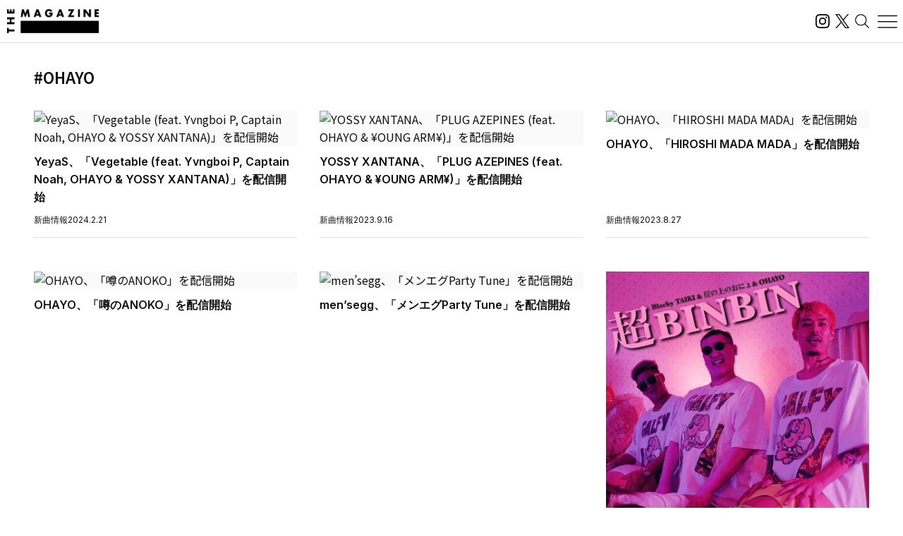

--- FILE ---
content_type: text/html; charset=UTF-8
request_url: https://magazine.tunecore.co.jp/taglist/ohayo/?page=2
body_size: 11378
content:
<!DOCTYPE html>
<!--[if IE 7]>
<html class="ie ie7" lang="ja">
<![endif]-->
<!--[if IE 8]>
<html class="ie ie8" lang="ja">
<![endif]-->
<!--[if !(IE 7) | !(IE 8)  ]><!-->
  <html lang="ja">
<!--<![endif]-->

<head>
  <meta charset="UTF-8">
  <meta name="viewport" content="width=device-width, user-scalable=no, initial-scale=1, maximum-scale=1" />
  <meta content='IE=edge' http-equiv='X-UA-Compatible'>
  <meta content='yes' name='apple-mobile-web-app-capable'>
  <meta content='black-translucent' name='apple-mobile-web-app-status-bar-style'>

  <title>OHAYO｜THE MAGAZINE</title>
  <meta name="description" content="活動スタンスや有名無名にかかわらず、誰もがアーティストとして音楽をオフィシャルなデジタル配信ストアから全世界に流通させることができるこの時代。THE MAGAZINEは、国内のインディペンデントアーティストをメインに新たな音楽ムーブメントを紹介するウェブメディア。要注目のインディペンデントアーティストから未知の可能性を秘めたニューカマー、そして最新・最先端の楽曲にフォーカスし、音楽シーンの新たな動きとリスナーをつないでいきます。" />
  <meta name="keywords" content="THE MAGAZINE,TuneCore,TuneCore Japan,音楽配信,ストリーミング,Apple Music,Spotify,ビートメイク,作曲,レコーディング,マスタリング,音楽プロモーション,音楽マーケティング,プレイリスト">
  <meta name="google-site-verification" content="HMdMwA9SFFxsEIjYHyJsH-aHZZxYrzqLBMPXCl8KjSs" />
  <link href="https://magazine.tunecore.co.jp/wp-content/themes/tcjmedia/common/images/favicon.png" rel="icon" type="image/png">
  <link href="https://magazine.tunecore.co.jp/wp-content/themes/tcjmedia/common/images/apple-touch-icon.png" rel="apple-touch-icon-precomposed">
  <link href="https://fonts.googleapis.com/css?family=Material+Icons" rel="stylesheet">

  <link href='https://magazine.tunecore.co.jp/wp-content/themes/tcjmedia/common/css/reset.css' rel='stylesheet'>
  <link href="https://magazine.tunecore.co.jp/wp-content/themes/tcjmedia/renewal/css/style.css?2025-10-03" rel="stylesheet">
    <script src="https://magazine.tunecore.co.jp/wp-content/themes/tcjmedia/renewal/js/main.js" defer></script>

        
    
  <meta name='robots' content='max-image-preview:large' />

<script>
dataLayer = [[]];
</script>
<!-- Google Tag Manager -->
<script>(function(w,d,s,l,i){w[l]=w[l]||[];w[l].push({'gtm.start':
new Date().getTime(),event:'gtm.js'});var f=d.getElementsByTagName(s)[0],
j=d.createElement(s),dl=l!='dataLayer'?'&l='+l:'';j.async=true;j.src=
'https://www.googletagmanager.com/gtm.js?id='+i+dl;f.parentNode.insertBefore(j,f);
})(window,document,'script','dataLayer','GTM-TFZC54');</script>
<!-- End Google Tag Manager --><style id='wp-img-auto-sizes-contain-inline-css' type='text/css'>
img:is([sizes=auto i],[sizes^="auto," i]){contain-intrinsic-size:3000px 1500px}
/*# sourceURL=wp-img-auto-sizes-contain-inline-css */
</style>
<style id='wp-emoji-styles-inline-css' type='text/css'>

	img.wp-smiley, img.emoji {
		display: inline !important;
		border: none !important;
		box-shadow: none !important;
		height: 1em !important;
		width: 1em !important;
		margin: 0 0.07em !important;
		vertical-align: -0.1em !important;
		background: none !important;
		padding: 0 !important;
	}
/*# sourceURL=wp-emoji-styles-inline-css */
</style>
<style id='wp-block-library-inline-css' type='text/css'>
:root{--wp-block-synced-color:#7a00df;--wp-block-synced-color--rgb:122,0,223;--wp-bound-block-color:var(--wp-block-synced-color);--wp-editor-canvas-background:#ddd;--wp-admin-theme-color:#007cba;--wp-admin-theme-color--rgb:0,124,186;--wp-admin-theme-color-darker-10:#006ba1;--wp-admin-theme-color-darker-10--rgb:0,107,160.5;--wp-admin-theme-color-darker-20:#005a87;--wp-admin-theme-color-darker-20--rgb:0,90,135;--wp-admin-border-width-focus:2px}@media (min-resolution:192dpi){:root{--wp-admin-border-width-focus:1.5px}}.wp-element-button{cursor:pointer}:root .has-very-light-gray-background-color{background-color:#eee}:root .has-very-dark-gray-background-color{background-color:#313131}:root .has-very-light-gray-color{color:#eee}:root .has-very-dark-gray-color{color:#313131}:root .has-vivid-green-cyan-to-vivid-cyan-blue-gradient-background{background:linear-gradient(135deg,#00d084,#0693e3)}:root .has-purple-crush-gradient-background{background:linear-gradient(135deg,#34e2e4,#4721fb 50%,#ab1dfe)}:root .has-hazy-dawn-gradient-background{background:linear-gradient(135deg,#faaca8,#dad0ec)}:root .has-subdued-olive-gradient-background{background:linear-gradient(135deg,#fafae1,#67a671)}:root .has-atomic-cream-gradient-background{background:linear-gradient(135deg,#fdd79a,#004a59)}:root .has-nightshade-gradient-background{background:linear-gradient(135deg,#330968,#31cdcf)}:root .has-midnight-gradient-background{background:linear-gradient(135deg,#020381,#2874fc)}:root{--wp--preset--font-size--normal:16px;--wp--preset--font-size--huge:42px}.has-regular-font-size{font-size:1em}.has-larger-font-size{font-size:2.625em}.has-normal-font-size{font-size:var(--wp--preset--font-size--normal)}.has-huge-font-size{font-size:var(--wp--preset--font-size--huge)}.has-text-align-center{text-align:center}.has-text-align-left{text-align:left}.has-text-align-right{text-align:right}.has-fit-text{white-space:nowrap!important}#end-resizable-editor-section{display:none}.aligncenter{clear:both}.items-justified-left{justify-content:flex-start}.items-justified-center{justify-content:center}.items-justified-right{justify-content:flex-end}.items-justified-space-between{justify-content:space-between}.screen-reader-text{border:0;clip-path:inset(50%);height:1px;margin:-1px;overflow:hidden;padding:0;position:absolute;width:1px;word-wrap:normal!important}.screen-reader-text:focus{background-color:#ddd;clip-path:none;color:#444;display:block;font-size:1em;height:auto;left:5px;line-height:normal;padding:15px 23px 14px;text-decoration:none;top:5px;width:auto;z-index:100000}html :where(.has-border-color){border-style:solid}html :where([style*=border-top-color]){border-top-style:solid}html :where([style*=border-right-color]){border-right-style:solid}html :where([style*=border-bottom-color]){border-bottom-style:solid}html :where([style*=border-left-color]){border-left-style:solid}html :where([style*=border-width]){border-style:solid}html :where([style*=border-top-width]){border-top-style:solid}html :where([style*=border-right-width]){border-right-style:solid}html :where([style*=border-bottom-width]){border-bottom-style:solid}html :where([style*=border-left-width]){border-left-style:solid}html :where(img[class*=wp-image-]){height:auto;max-width:100%}:where(figure){margin:0 0 1em}html :where(.is-position-sticky){--wp-admin--admin-bar--position-offset:var(--wp-admin--admin-bar--height,0px)}@media screen and (max-width:600px){html :where(.is-position-sticky){--wp-admin--admin-bar--position-offset:0px}}

/*# sourceURL=wp-block-library-inline-css */
</style><style id='global-styles-inline-css' type='text/css'>
:root{--wp--preset--aspect-ratio--square: 1;--wp--preset--aspect-ratio--4-3: 4/3;--wp--preset--aspect-ratio--3-4: 3/4;--wp--preset--aspect-ratio--3-2: 3/2;--wp--preset--aspect-ratio--2-3: 2/3;--wp--preset--aspect-ratio--16-9: 16/9;--wp--preset--aspect-ratio--9-16: 9/16;--wp--preset--color--black: #000000;--wp--preset--color--cyan-bluish-gray: #abb8c3;--wp--preset--color--white: #ffffff;--wp--preset--color--pale-pink: #f78da7;--wp--preset--color--vivid-red: #cf2e2e;--wp--preset--color--luminous-vivid-orange: #ff6900;--wp--preset--color--luminous-vivid-amber: #fcb900;--wp--preset--color--light-green-cyan: #7bdcb5;--wp--preset--color--vivid-green-cyan: #00d084;--wp--preset--color--pale-cyan-blue: #8ed1fc;--wp--preset--color--vivid-cyan-blue: #0693e3;--wp--preset--color--vivid-purple: #9b51e0;--wp--preset--gradient--vivid-cyan-blue-to-vivid-purple: linear-gradient(135deg,rgb(6,147,227) 0%,rgb(155,81,224) 100%);--wp--preset--gradient--light-green-cyan-to-vivid-green-cyan: linear-gradient(135deg,rgb(122,220,180) 0%,rgb(0,208,130) 100%);--wp--preset--gradient--luminous-vivid-amber-to-luminous-vivid-orange: linear-gradient(135deg,rgb(252,185,0) 0%,rgb(255,105,0) 100%);--wp--preset--gradient--luminous-vivid-orange-to-vivid-red: linear-gradient(135deg,rgb(255,105,0) 0%,rgb(207,46,46) 100%);--wp--preset--gradient--very-light-gray-to-cyan-bluish-gray: linear-gradient(135deg,rgb(238,238,238) 0%,rgb(169,184,195) 100%);--wp--preset--gradient--cool-to-warm-spectrum: linear-gradient(135deg,rgb(74,234,220) 0%,rgb(151,120,209) 20%,rgb(207,42,186) 40%,rgb(238,44,130) 60%,rgb(251,105,98) 80%,rgb(254,248,76) 100%);--wp--preset--gradient--blush-light-purple: linear-gradient(135deg,rgb(255,206,236) 0%,rgb(152,150,240) 100%);--wp--preset--gradient--blush-bordeaux: linear-gradient(135deg,rgb(254,205,165) 0%,rgb(254,45,45) 50%,rgb(107,0,62) 100%);--wp--preset--gradient--luminous-dusk: linear-gradient(135deg,rgb(255,203,112) 0%,rgb(199,81,192) 50%,rgb(65,88,208) 100%);--wp--preset--gradient--pale-ocean: linear-gradient(135deg,rgb(255,245,203) 0%,rgb(182,227,212) 50%,rgb(51,167,181) 100%);--wp--preset--gradient--electric-grass: linear-gradient(135deg,rgb(202,248,128) 0%,rgb(113,206,126) 100%);--wp--preset--gradient--midnight: linear-gradient(135deg,rgb(2,3,129) 0%,rgb(40,116,252) 100%);--wp--preset--font-size--small: 13px;--wp--preset--font-size--medium: 20px;--wp--preset--font-size--large: 36px;--wp--preset--font-size--x-large: 42px;--wp--preset--spacing--20: 0.44rem;--wp--preset--spacing--30: 0.67rem;--wp--preset--spacing--40: 1rem;--wp--preset--spacing--50: 1.5rem;--wp--preset--spacing--60: 2.25rem;--wp--preset--spacing--70: 3.38rem;--wp--preset--spacing--80: 5.06rem;--wp--preset--shadow--natural: 6px 6px 9px rgba(0, 0, 0, 0.2);--wp--preset--shadow--deep: 12px 12px 50px rgba(0, 0, 0, 0.4);--wp--preset--shadow--sharp: 6px 6px 0px rgba(0, 0, 0, 0.2);--wp--preset--shadow--outlined: 6px 6px 0px -3px rgb(255, 255, 255), 6px 6px rgb(0, 0, 0);--wp--preset--shadow--crisp: 6px 6px 0px rgb(0, 0, 0);}:where(.is-layout-flex){gap: 0.5em;}:where(.is-layout-grid){gap: 0.5em;}body .is-layout-flex{display: flex;}.is-layout-flex{flex-wrap: wrap;align-items: center;}.is-layout-flex > :is(*, div){margin: 0;}body .is-layout-grid{display: grid;}.is-layout-grid > :is(*, div){margin: 0;}:where(.wp-block-columns.is-layout-flex){gap: 2em;}:where(.wp-block-columns.is-layout-grid){gap: 2em;}:where(.wp-block-post-template.is-layout-flex){gap: 1.25em;}:where(.wp-block-post-template.is-layout-grid){gap: 1.25em;}.has-black-color{color: var(--wp--preset--color--black) !important;}.has-cyan-bluish-gray-color{color: var(--wp--preset--color--cyan-bluish-gray) !important;}.has-white-color{color: var(--wp--preset--color--white) !important;}.has-pale-pink-color{color: var(--wp--preset--color--pale-pink) !important;}.has-vivid-red-color{color: var(--wp--preset--color--vivid-red) !important;}.has-luminous-vivid-orange-color{color: var(--wp--preset--color--luminous-vivid-orange) !important;}.has-luminous-vivid-amber-color{color: var(--wp--preset--color--luminous-vivid-amber) !important;}.has-light-green-cyan-color{color: var(--wp--preset--color--light-green-cyan) !important;}.has-vivid-green-cyan-color{color: var(--wp--preset--color--vivid-green-cyan) !important;}.has-pale-cyan-blue-color{color: var(--wp--preset--color--pale-cyan-blue) !important;}.has-vivid-cyan-blue-color{color: var(--wp--preset--color--vivid-cyan-blue) !important;}.has-vivid-purple-color{color: var(--wp--preset--color--vivid-purple) !important;}.has-black-background-color{background-color: var(--wp--preset--color--black) !important;}.has-cyan-bluish-gray-background-color{background-color: var(--wp--preset--color--cyan-bluish-gray) !important;}.has-white-background-color{background-color: var(--wp--preset--color--white) !important;}.has-pale-pink-background-color{background-color: var(--wp--preset--color--pale-pink) !important;}.has-vivid-red-background-color{background-color: var(--wp--preset--color--vivid-red) !important;}.has-luminous-vivid-orange-background-color{background-color: var(--wp--preset--color--luminous-vivid-orange) !important;}.has-luminous-vivid-amber-background-color{background-color: var(--wp--preset--color--luminous-vivid-amber) !important;}.has-light-green-cyan-background-color{background-color: var(--wp--preset--color--light-green-cyan) !important;}.has-vivid-green-cyan-background-color{background-color: var(--wp--preset--color--vivid-green-cyan) !important;}.has-pale-cyan-blue-background-color{background-color: var(--wp--preset--color--pale-cyan-blue) !important;}.has-vivid-cyan-blue-background-color{background-color: var(--wp--preset--color--vivid-cyan-blue) !important;}.has-vivid-purple-background-color{background-color: var(--wp--preset--color--vivid-purple) !important;}.has-black-border-color{border-color: var(--wp--preset--color--black) !important;}.has-cyan-bluish-gray-border-color{border-color: var(--wp--preset--color--cyan-bluish-gray) !important;}.has-white-border-color{border-color: var(--wp--preset--color--white) !important;}.has-pale-pink-border-color{border-color: var(--wp--preset--color--pale-pink) !important;}.has-vivid-red-border-color{border-color: var(--wp--preset--color--vivid-red) !important;}.has-luminous-vivid-orange-border-color{border-color: var(--wp--preset--color--luminous-vivid-orange) !important;}.has-luminous-vivid-amber-border-color{border-color: var(--wp--preset--color--luminous-vivid-amber) !important;}.has-light-green-cyan-border-color{border-color: var(--wp--preset--color--light-green-cyan) !important;}.has-vivid-green-cyan-border-color{border-color: var(--wp--preset--color--vivid-green-cyan) !important;}.has-pale-cyan-blue-border-color{border-color: var(--wp--preset--color--pale-cyan-blue) !important;}.has-vivid-cyan-blue-border-color{border-color: var(--wp--preset--color--vivid-cyan-blue) !important;}.has-vivid-purple-border-color{border-color: var(--wp--preset--color--vivid-purple) !important;}.has-vivid-cyan-blue-to-vivid-purple-gradient-background{background: var(--wp--preset--gradient--vivid-cyan-blue-to-vivid-purple) !important;}.has-light-green-cyan-to-vivid-green-cyan-gradient-background{background: var(--wp--preset--gradient--light-green-cyan-to-vivid-green-cyan) !important;}.has-luminous-vivid-amber-to-luminous-vivid-orange-gradient-background{background: var(--wp--preset--gradient--luminous-vivid-amber-to-luminous-vivid-orange) !important;}.has-luminous-vivid-orange-to-vivid-red-gradient-background{background: var(--wp--preset--gradient--luminous-vivid-orange-to-vivid-red) !important;}.has-very-light-gray-to-cyan-bluish-gray-gradient-background{background: var(--wp--preset--gradient--very-light-gray-to-cyan-bluish-gray) !important;}.has-cool-to-warm-spectrum-gradient-background{background: var(--wp--preset--gradient--cool-to-warm-spectrum) !important;}.has-blush-light-purple-gradient-background{background: var(--wp--preset--gradient--blush-light-purple) !important;}.has-blush-bordeaux-gradient-background{background: var(--wp--preset--gradient--blush-bordeaux) !important;}.has-luminous-dusk-gradient-background{background: var(--wp--preset--gradient--luminous-dusk) !important;}.has-pale-ocean-gradient-background{background: var(--wp--preset--gradient--pale-ocean) !important;}.has-electric-grass-gradient-background{background: var(--wp--preset--gradient--electric-grass) !important;}.has-midnight-gradient-background{background: var(--wp--preset--gradient--midnight) !important;}.has-small-font-size{font-size: var(--wp--preset--font-size--small) !important;}.has-medium-font-size{font-size: var(--wp--preset--font-size--medium) !important;}.has-large-font-size{font-size: var(--wp--preset--font-size--large) !important;}.has-x-large-font-size{font-size: var(--wp--preset--font-size--x-large) !important;}
/*# sourceURL=global-styles-inline-css */
</style>

<style id='classic-theme-styles-inline-css' type='text/css'>
/*! This file is auto-generated */
.wp-block-button__link{color:#fff;background-color:#32373c;border-radius:9999px;box-shadow:none;text-decoration:none;padding:calc(.667em + 2px) calc(1.333em + 2px);font-size:1.125em}.wp-block-file__button{background:#32373c;color:#fff;text-decoration:none}
/*# sourceURL=/wp-includes/css/classic-themes.min.css */
</style>
<link rel='stylesheet' id='contact-form-7-css' href='https://magazine.tunecore.co.jp/wp-content/plugins/contact-form-7/includes/css/styles.css?ver=6.1.4' type='text/css' media='all' />
<link rel='stylesheet' id='toc-screen-css' href='https://magazine.tunecore.co.jp/wp-content/plugins/table-of-contents-plus/screen.min.css?ver=2411.1' type='text/css' media='all' />
<style id='toc-screen-inline-css' type='text/css'>
div#toc_container ul li {font-size: 90%;}
/*# sourceURL=toc-screen-inline-css */
</style>
<script type="text/javascript" src="https://magazine.tunecore.co.jp/wp-includes/js/jquery/jquery.min.js?ver=3.7.1" id="jquery-core-js"></script>
<script type="text/javascript" src="https://magazine.tunecore.co.jp/wp-includes/js/jquery/jquery-migrate.min.js?ver=3.4.1" id="jquery-migrate-js"></script>
<link rel="https://api.w.org/" href="https://magazine.tunecore.co.jp/wp-json/" /><style>:root {
			--lazy-loader-animation-duration: 300ms;
		}
		  
		.lazyload {
	display: block;
}

.lazyload,
        .lazyloading {
			opacity: 0;
		}


		.lazyloaded {
			opacity: 1;
			transition: opacity 300ms;
			transition: opacity var(--lazy-loader-animation-duration);
		}.lazyloading {
	color: transparent;
	opacity: 1;
	transition: opacity 300ms;
	transition: opacity var(--lazy-loader-animation-duration);
	background: url("data:image/svg+xml,%3Csvg%20width%3D%2244%22%20height%3D%2244%22%20xmlns%3D%22http%3A%2F%2Fwww.w3.org%2F2000%2Fsvg%22%20stroke%3D%22%23333333%22%3E%3Cg%20fill%3D%22none%22%20fill-rule%3D%22evenodd%22%20stroke-width%3D%222%22%3E%3Ccircle%20cx%3D%2222%22%20cy%3D%2222%22%20r%3D%221%22%3E%3Canimate%20attributeName%3D%22r%22%20begin%3D%220s%22%20dur%3D%221.8s%22%20values%3D%221%3B%2020%22%20calcMode%3D%22spline%22%20keyTimes%3D%220%3B%201%22%20keySplines%3D%220.165%2C%200.84%2C%200.44%2C%201%22%20repeatCount%3D%22indefinite%22%2F%3E%3Canimate%20attributeName%3D%22stroke-opacity%22%20begin%3D%220s%22%20dur%3D%221.8s%22%20values%3D%221%3B%200%22%20calcMode%3D%22spline%22%20keyTimes%3D%220%3B%201%22%20keySplines%3D%220.3%2C%200.61%2C%200.355%2C%201%22%20repeatCount%3D%22indefinite%22%2F%3E%3C%2Fcircle%3E%3Ccircle%20cx%3D%2222%22%20cy%3D%2222%22%20r%3D%221%22%3E%3Canimate%20attributeName%3D%22r%22%20begin%3D%22-0.9s%22%20dur%3D%221.8s%22%20values%3D%221%3B%2020%22%20calcMode%3D%22spline%22%20keyTimes%3D%220%3B%201%22%20keySplines%3D%220.165%2C%200.84%2C%200.44%2C%201%22%20repeatCount%3D%22indefinite%22%2F%3E%3Canimate%20attributeName%3D%22stroke-opacity%22%20begin%3D%22-0.9s%22%20dur%3D%221.8s%22%20values%3D%221%3B%200%22%20calcMode%3D%22spline%22%20keyTimes%3D%220%3B%201%22%20keySplines%3D%220.3%2C%200.61%2C%200.355%2C%201%22%20repeatCount%3D%22indefinite%22%2F%3E%3C%2Fcircle%3E%3C%2Fg%3E%3C%2Fsvg%3E") no-repeat;
	background-size: 2em 2em;
	background-position: center center;
}

.lazyloaded {
	animation-name: loaded;
	animation-duration: 300ms;
	animation-duration: var(--lazy-loader-animation-duration);
	transition: none;
}

@keyframes loaded {
	from {
		opacity: 0;
	}

	to {
		opacity: 1;
	}
}</style><noscript><style>.lazyload { display: none; } .lazyload[class*="lazy-loader-background-element-"] { display: block; opacity: 1; }</style></noscript>  <!--[if lt IE 9]>
<script src="https://magazine.tunecore.co.jp/wp-content/themes/tcjmedia/js/html5.js" type="text/javascript"></script>
<![endif]-->

    <meta property="og:locale" content="ja_JP" />
  <meta property="og:title" content="OHAYO｜THE MAGAZINE" />
  <meta property="og:type" content="article" />
  <meta property="og:url" content="https://magazine.tunecore.co.jp/taglist/ohayo/?page=2" />
  <meta property="og:image" content="https://magazine.tunecore.co.jp/wp-content/themes/tcjmedia/common/images/ogp.jpg" />
  <meta property="og:site_name" content="THE MAGAZINE" />
  <meta property="og:description" content="" />

  <meta name="twitter:card" content="summary_large_image">
  <meta name="twitter:site" content="@TuneCoreJapan" />
  <meta name="twitter:title" content="OHAYO｜THE MAGAZINE" />
  <meta name="twitter:description" content="" />
  <meta name="twitter:image" content="https://magazine.tunecore.co.jp/wp-content/themes/tcjmedia/common/images/ogp.jpg" />

  
    <!-- Global site tag (gtag.js) - Google Analytics -->
  <script async src="https://www.googletagmanager.com/gtag/js?id=UA-35219982-4"></script>
  <script>
    window.dataLayer = window.dataLayer || [];

    function gtag() {
      dataLayer.push(arguments);
    }
    gtag('js', new Date());

    gtag('config', 'UA-35219982-4');
  </script>

  <!-- 画像リッチリザルト -->
  <script type="application/ld+json">
    {
      "@context": "https://schema.org/",
      "@type": "ImageObject",
      "contentUrl": "https://magazine.tunecore.co.jp/wp-content/themes/tcjmedia/common/images/ogp.jpg",
      "license": "https://support.tunecore.co.jp/hc/ja",
      "acquireLicensePage": "https://support.tunecore.co.jp/hc/ja",
      "creditText": "TuneCore Japan KK",
      "creator": {
        "@type": "Organization",
        "name": "TuneCore Japan KK"
      },
      "copyrightNotice": "TuneCore Japan KK"
    }
  </script>

  <!-- 動画のリッチリザルト -->
  
</head>

<body>
  <header id="pageHeader">
    <a href="https://magazine.tunecore.co.jp" id="siteLogo">
      <img src="https://magazine.tunecore.co.jp/wp-content/themes/tcjmedia/renewal/img/common/logo.png" srcset="https://magazine.tunecore.co.jp/wp-content/themes/tcjmedia/renewal/img/common/logo@2x.png 2x" alt="THE MAGAZINE">
    </a>

    <div class="flex items-center gap-3">
      <a href="https://www.instagram.com/themagazine_jp/" target="_blank" rel="noopener noreferrer" class="logoLink">
        <img src="https://magazine.tunecore.co.jp/wp-content/themes/tcjmedia/renewal/img/common/ig.svg" alt="インスタグラム" class="logoIg">
      </a>

      <a href="https://x.com/themagazinetcj" target="_blank" rel="noopener noreferrer" class="logoLink">
        <img src="https://magazine.tunecore.co.jp/wp-content/themes/tcjmedia/renewal/img/common/x.png" alt="X" class="logoX">
      </a>

      <button type="button" aria-label="検索する" id="searchButton">
        <img src="https://magazine.tunecore.co.jp/wp-content/themes/tcjmedia/renewal/img/common/search.svg" alt="検索する">
      </button>

      <button type="button" aria-label="メニューを開く" id="menuOpenButton">
        <img src="https://magazine.tunecore.co.jp/wp-content/themes/tcjmedia/renewal/img/common/hamburger.svg?1" alt="メニューを開く">
      </button>
      <button type="button" aria-label="メニューを閉じる" id="menuCloseButton" class="is-hidden">
        <img src="https://magazine.tunecore.co.jp/wp-content/themes/tcjmedia/renewal/img/common/close.svg" alt="メニューを閉じる">
      </button>
    </div>

    <div id="searchFormDialog">
      <form id="searchForm" method="get" action="https://magazine.tunecore.co.jp">
        <input type="text" id="s" name="s" value="" placeholder="検索" autocomplete="off" />
        <input type="hidden" name="after" value="2025-01-01" />
        <button type="submit" id="searchSubmitButton"><img src="https://magazine.tunecore.co.jp/wp-content/themes/tcjmedia/renewal/img/common/search.svg" alt="検索する"></button>
        <button type="button" id="searchCloseButton"><img src="https://magazine.tunecore.co.jp/wp-content/themes/tcjmedia/renewal/img/common/close.svg" alt="検索を閉じる"></button>
      </form>
    </div>

    <div id="menuDialog">
      <div id="menuDialogOverlay"></div>
      <div class="menuDialog__inner">
        <div class="menuDialog__title">
          記事カテゴリー
        </div>
        <ul class="menuDialog__list">
          <li>
            <a href="https://magazine.tunecore.co.jp/news/">ニュース</a>
          </li>
          <li>
            <a href="https://magazine.tunecore.co.jp/stories/">インタビュー</a>
          </li>
          <li>
            <a href="https://magazine.tunecore.co.jp/skills/">アーティスト向け</a>
          </li>
          <li>
            <a href="https://magazine.tunecore.co.jp/inspirations/">コラム・特集</a>
          </li>
          <li>
            <a href="https://magazine.tunecore.co.jp/newrelease/">新曲情報</a>
          </li>
          <li>
            <a href="https://music.apple.com/jp/curator/the-magazine/1516556538" target="_blank">プレイリスト</a>
          </li>
          <li>
            <a href="https://anchor.fm/the-magazine-talk" target="_blank">ポッドキャスト</a>
          </li>
        </ul>

        <ul class="menuDialog__sns">
          <li>
            <a href="https://www.instagram.com/themagazine_jp/" target="_blank" rel="noopener noreferrer" class="logoLink">
              <img src="https://magazine.tunecore.co.jp/wp-content/themes/tcjmedia/renewal/img/common/ig.svg" alt="インスタグラム" class="logoIg">
            </a>
          </li>

          <li>
            <a href="https://x.com/themagazinetcj" target="_blank" rel="noopener noreferrer" class="logoLink">
              <img src="https://magazine.tunecore.co.jp/wp-content/themes/tcjmedia/renewal/img/common/x.png" alt="X" class="logoX">
            </a>
          </li>
        </ul>

        <div class="menuDialog__title menuDialog__title_mt">
          THE MAGAZINEについて
        </div>
        <ul class="menuDialog__list">
          <li>
            <a href="https://magazine.tunecore.co.jp/contact/">お問い合わせ</a>
          </li>
          <li>
            <a href="https://magazine.tunecore.co.jp/submit/">情報提供</a>
          </li>
          <li>
            <a href='https://magazine.tunecore.co.jp/?feed=magazine&type=all' target="_blank">RSSフィード</a>
          </li>
          <li>
            <a href="https://support.tunecore.co.jp/hc/ja/articles/24430778883609-%E5%A4%96%E9%83%A8%E9%80%81%E4%BF%A1%E3%81%AB%E9%96%A2%E3%81%99%E3%82%8B%E5%85%AC%E8%A1%A8%E4%BA%8B%E9%A0%85" target="_blank" rel="noopener noreferrer">外部送信に関する公表事項</a>
          </li>
          <li>
            <a href='https://magazine.tunecore.co.jp/the-magazine-writer-recruit/'>ライター募集</a>
          </li>
        </ul>

        <p class="menuDialog__text">
          THE MAGAZINEは、国内のインディペンデントアーティストをメインに新たな音楽ムーブメントを紹介するウェブメディア。要注目のインディ
          ペンデントアーティストから未知の可能性を秘めたニューカマー、そして最新・最先端の楽曲にフォーカスし、音楽シーンの新たな動きとリスナーをつないでいきます。
        </p>
      </div>
    </div>
  </header>

<div id="content">
  <div class="container">
    <div class='pageTitleBox'>
      <h1 class='pageTitle'>#OHAYO</h1>
    </div>

                  <ul class="articleList">
                  <li>
                        <article class="h-full">
  <a href="https://magazine.tunecore.co.jp/newrelease/363571/" class="articleLink h-full">
    <div class="articleLink__thumbBox">
      <img src="https://www.tunecore.co.jp/s3pna/tcj-image-production/u245060/r1138604/itc1138604.jpg" alt="YeyaS、「Vegetable (feat. Yvngboi P, Captain Noah, OHAYO &#038; YOSSY XANTANA)」を配信開始" class="articleLink__thumb">
    </div>


    <h1 class="articleLink__title">YeyaS、「Vegetable (feat. Yvngboi P, Captain Noah, OHAYO &#038; YOSSY XANTANA)」を配信開始</h1>

    <div class="articleLink__info">
      <p class='articleLink__category'>新曲情報</p>
      <time class='articleLink__date' datetime="2024-02-21">2024.2.21</time>
    </div>
  </a>
</article>          </li>
                  <li>
                        <article class="h-full">
  <a href="https://magazine.tunecore.co.jp/newrelease/326103/" class="articleLink h-full">
    <div class="articleLink__thumbBox">
      <img src="https://www.tunecore.co.jp/s3pna/tcj-image-production/u105900/r1075951/itc1075951.jpg" alt="YOSSY XANTANA、「PLUG AZEPINES (feat. OHAYO &#038; ¥OUNG ARM¥)」を配信開始" class="articleLink__thumb">
    </div>


    <h1 class="articleLink__title">YOSSY XANTANA、「PLUG AZEPINES (feat. OHAYO &#038; ¥OUNG ARM¥)」を配信開始</h1>

    <div class="articleLink__info">
      <p class='articleLink__category'>新曲情報</p>
      <time class='articleLink__date' datetime="2023-09-16">2023.9.16</time>
    </div>
  </a>
</article>          </li>
                  <li>
                        <article class="h-full">
  <a href="https://magazine.tunecore.co.jp/newrelease/320874/" class="articleLink h-full">
    <div class="articleLink__thumbBox">
      <img src="https://www.tunecore.co.jp/s3pna/tcj-image-production/u103844/r1067529/itc1067529.jpg" alt="OHAYO、「HIROSHI MADA MADA」を配信開始" class="articleLink__thumb">
    </div>


    <h1 class="articleLink__title">OHAYO、「HIROSHI MADA MADA」を配信開始</h1>

    <div class="articleLink__info">
      <p class='articleLink__category'>新曲情報</p>
      <time class='articleLink__date' datetime="2023-08-27">2023.8.27</time>
    </div>
  </a>
</article>          </li>
                  <li>
                        <article class="h-full">
  <a href="https://magazine.tunecore.co.jp/newrelease/314100/" class="articleLink h-full">
    <div class="articleLink__thumbBox">
      <img src="https://www.tunecore.co.jp/s3pna/tcj-image-production/u103844/r1055590/itc1055590.jpg" alt="OHAYO、「噂のANOKO」を配信開始" class="articleLink__thumb">
    </div>


    <h1 class="articleLink__title">OHAYO、「噂のANOKO」を配信開始</h1>

    <div class="articleLink__info">
      <p class='articleLink__category'>新曲情報</p>
      <time class='articleLink__date' datetime="2023-07-30">2023.7.30</time>
    </div>
  </a>
</article>          </li>
                  <li>
                        <article class="h-full">
  <a href="https://magazine.tunecore.co.jp/newrelease/307703/" class="articleLink h-full">
    <div class="articleLink__thumbBox">
      <img src="https://www.tunecore.co.jp/s3pna/tcj-image-production/u337105/r1046997/itc1046997.jpg" alt="men&#8217;segg、「メンエグParty Tune」を配信開始" class="articleLink__thumb">
    </div>


    <h1 class="articleLink__title">men&#8217;segg、「メンエグParty Tune」を配信開始</h1>

    <div class="articleLink__info">
      <p class='articleLink__category'>新曲情報</p>
      <time class='articleLink__date' datetime="2023-07-05">2023.7.5</time>
    </div>
  </a>
</article>          </li>
                  <li>
                        <article class="h-full">
  <a href="https://magazine.tunecore.co.jp/news/307283/" class="articleLink h-full">
    <div class="articleLink__thumbBox">
      <img src="https://magazine.tunecore.co.jp/wp-content/uploads/2023/07/itd1048121.jpg" alt="Bar Yahmanの新曲にラッパーOHAYOが参加　“ギャル超かわいい” × “ゴゴレッツゴー” なコラボ" class="articleLink__thumb">
    </div>


    <h1 class="articleLink__title">Bar Yahmanの新曲にラッパーOHAYOが参加　“ギャル超かわいい” × “ゴゴレッツゴー” なコラボ</h1>

    <div class="articleLink__info">
      <p class='articleLink__category'>ニュース</p>
      <time class='articleLink__date' datetime="2023-07-02">2023.7.2</time>
    </div>
  </a>
</article>          </li>
                  <li>
                        <article class="h-full">
  <a href="https://magazine.tunecore.co.jp/newrelease/301439/" class="articleLink h-full">
    <div class="articleLink__thumbBox">
      <img src="https://www.tunecore.co.jp/s3pna/tcj-image-production/u245060/r1035597/itc1035597.jpg" alt="YeyaS &#038; OHAYO、「SWIPE」を配信開始" class="articleLink__thumb">
    </div>


    <h1 class="articleLink__title">YeyaS &#038; OHAYO、「SWIPE」を配信開始</h1>

    <div class="articleLink__info">
      <p class='articleLink__category'>新曲情報</p>
      <time class='articleLink__date' datetime="2023-06-07">2023.6.7</time>
    </div>
  </a>
</article>          </li>
                  <li>
                        <article class="h-full">
  <a href="https://magazine.tunecore.co.jp/news/275460/" class="articleLink h-full">
    <div class="articleLink__thumbBox">
      <img src="https://magazine.tunecore.co.jp/wp-content/uploads/2023/02/itd983024.jpg" alt="OHAYOが9曲収録の新作発表、Yvngboi PやFreekoyaBoiii、LIL G、Loner Baby、mds1、Lil oddy、J-BACK、DNE、YOSSY XANTANA、yeyaS参加" class="articleLink__thumb">
    </div>


    <h1 class="articleLink__title">OHAYOが9曲収録の新作発表、Yvngboi PやFreekoyaBoiii、LIL G、Loner Baby、mds1、Lil oddy、J-BACK、DNE、YOSSY XANTANA、yeyaS参加</h1>

    <div class="articleLink__info">
      <p class='articleLink__category'>ニュース</p>
      <time class='articleLink__date' datetime="2023-02-12">2023.2.12</time>
    </div>
  </a>
</article>          </li>
                  <li>
                        <article class="h-full">
  <a href="https://magazine.tunecore.co.jp/newrelease/249616/" class="articleLink h-full">
    <div class="articleLink__thumbBox">
      <img src="https://www.tunecore.co.jp/s3pna/tcj-image-production/u103844/r947528/itc947528.jpg" alt="OHAYO、「GAL (feat. Shake Pepper &#038; Yvngboi P) [HOUSE MIX]」を配信開始" class="articleLink__thumb">
    </div>


    <h1 class="articleLink__title">OHAYO、「GAL (feat. Shake Pepper &#038; Yvngboi P) [HOUSE MIX]」を配信開始</h1>

    <div class="articleLink__info">
      <p class='articleLink__category'>新曲情報</p>
      <time class='articleLink__date' datetime="2022-10-03">2022.10.3</time>
    </div>
  </a>
</article>          </li>
                  <li>
                        <article class="h-full">
  <a href="https://magazine.tunecore.co.jp/newrelease/248371/" class="articleLink h-full">
    <div class="articleLink__thumbBox">
      <img src="https://www.tunecore.co.jp/s3pna/tcj-image-production/u165175/r943372/itc943372.jpg" alt="ohayo、「loneliness」を配信開始" class="articleLink__thumb">
    </div>


    <h1 class="articleLink__title">ohayo、「loneliness」を配信開始</h1>

    <div class="articleLink__info">
      <p class='articleLink__category'>新曲情報</p>
      <time class='articleLink__date' datetime="2022-09-27">2022.9.27</time>
    </div>
  </a>
</article>          </li>
                  <li>
                        <article class="h-full">
  <a href="https://magazine.tunecore.co.jp/newrelease/239554/" class="articleLink h-full">
    <div class="articleLink__thumbBox">
      <img src="https://www.tunecore.co.jp/s3pna/tcj-image-production/u71886/r927822/itc927822.jpg" alt="Yvngboi P、「GAL (feat. eyden, Elle Teresa &#038; OHAYO) [Remix]」を配信開始" class="articleLink__thumb">
    </div>


    <h1 class="articleLink__title">Yvngboi P、「GAL (feat. eyden, Elle Teresa &#038; OHAYO) [Remix]」を配信開始</h1>

    <div class="articleLink__info">
      <p class='articleLink__category'>新曲情報</p>
      <time class='articleLink__date' datetime="2022-08-07">2022.8.7</time>
    </div>
  </a>
</article>          </li>
                  <li>
                        <article class="h-full">
  <a href="https://magazine.tunecore.co.jp/stories/218952/" class="articleLink h-full">
    <div class="articleLink__thumbBox">
      <img src="https://magazine.tunecore.co.jp/wp-content/uploads/2100/12/thlive_ogp2-1024x538.png" alt="Thliveインタビュー　「GAL」がバイラルヒットしたきっかけ、ミックステープでヒップホップを広める" class="articleLink__thumb">
    </div>


    <h1 class="articleLink__title">Thliveインタビュー　「GAL」がバイラルヒットしたきっかけ、ミックステープでヒップホップを広める</h1>

    <div class="articleLink__info">
      <p class='articleLink__category'>インタビュー</p>
      <time class='articleLink__date' datetime="2022-04-25">2022.4.25</time>
    </div>
  </a>
</article>          </li>
              </ul>

      <!-- ページャー -->
              <div class="paginationBox">
          <div class="pagination">
            <span aria-current="page" class="page-numbers current">1</span>
<a class="page-numbers" href="/taglist/ohayo/?page=2&#038;paged=2">2</a>
<a class="next page-numbers" href="/taglist/ohayo/?page=2&#038;paged=2">&gt;</a>          </div>
        </div>
      
          </div>
</div>

  <footer id="footer">

    <div class="container">
            <div id='breadcrumbs'>
        <a href='https://www.tunecore.co.jp?via=165'>
          TuneCore Japan
        </a>
        <span>></span>
        <a href='https://magazine.tunecore.co.jp/ '>
          THE MAGAZINE        </a>
                  <span>></span>
          <a href='https://magazine.tunecore.co.jp/newrelease/ '>
            New Release          </a>
                      </div>

      <p class='footer__link'><a href='https://magazine.tunecore.co.jp/contact/ '>お問い合わせページへ</a></p>
      <p class='footer__link'><a href='https://magazine.tunecore.co.jp/submit/ '>情報提供</a></p>
      <p class='footer__link'><a href='https://magazine.tunecore.co.jp/?feed=magazine&type=all' target="_blank">RSSフィード</a></p>
      <p class='footer__link'><a href='https://magazine.tunecore.co.jp/the-magazine-writer-recruit/ '>THE MAGAZINE ライター募集</a></p>
      <p class='footer__link'><a href='https://support.tunecore.co.jp/hc/ja/articles/24430778883609' target="_blank" rel="noopener noreferrer">外部送信に関する公表事項</a></p>

      <p class='copyRight'>© 2023 TuneCore Japan KK. All Rights Reserved.</p>
    </div>

  </footer>

  <script type="speculationrules">
{"prefetch":[{"source":"document","where":{"and":[{"href_matches":"/*"},{"not":{"href_matches":["/wp-*.php","/wp-admin/*","/wp-content/uploads/*","/wp-content/*","/wp-content/plugins/*","/wp-content/themes/tcjmedia/*","/*\\?(.+)"]}},{"not":{"selector_matches":"a[rel~=\"nofollow\"]"}},{"not":{"selector_matches":".no-prefetch, .no-prefetch a"}}]},"eagerness":"conservative"}]}
</script>
<!-- Google Tag Manager (noscript) -->
<noscript><iframe src="https://www.googletagmanager.com/ns.html?id=GTM-TFZC54" height="0" width="0" style="display:none;visibility:hidden"></iframe></noscript>
<!-- End Google Tag Manager (noscript) --><script type="text/javascript" src="https://magazine.tunecore.co.jp/wp-includes/js/dist/hooks.min.js?ver=dd5603f07f9220ed27f1" id="wp-hooks-js"></script>
<script type="text/javascript" src="https://magazine.tunecore.co.jp/wp-includes/js/dist/i18n.min.js?ver=c26c3dc7bed366793375" id="wp-i18n-js"></script>
<script type="text/javascript" id="wp-i18n-js-after">
/* <![CDATA[ */
wp.i18n.setLocaleData( { 'text direction\u0004ltr': [ 'ltr' ] } );
//# sourceURL=wp-i18n-js-after
/* ]]> */
</script>
<script type="text/javascript" src="https://magazine.tunecore.co.jp/wp-content/plugins/contact-form-7/includes/swv/js/index.js?ver=6.1.4" id="swv-js"></script>
<script type="text/javascript" id="contact-form-7-js-translations">
/* <![CDATA[ */
( function( domain, translations ) {
	var localeData = translations.locale_data[ domain ] || translations.locale_data.messages;
	localeData[""].domain = domain;
	wp.i18n.setLocaleData( localeData, domain );
} )( "contact-form-7", {"translation-revision-date":"2025-11-30 08:12:23+0000","generator":"GlotPress\/4.0.3","domain":"messages","locale_data":{"messages":{"":{"domain":"messages","plural-forms":"nplurals=1; plural=0;","lang":"ja_JP"},"This contact form is placed in the wrong place.":["\u3053\u306e\u30b3\u30f3\u30bf\u30af\u30c8\u30d5\u30a9\u30fc\u30e0\u306f\u9593\u9055\u3063\u305f\u4f4d\u7f6e\u306b\u7f6e\u304b\u308c\u3066\u3044\u307e\u3059\u3002"],"Error:":["\u30a8\u30e9\u30fc:"]}},"comment":{"reference":"includes\/js\/index.js"}} );
//# sourceURL=contact-form-7-js-translations
/* ]]> */
</script>
<script type="text/javascript" id="contact-form-7-js-before">
/* <![CDATA[ */
var wpcf7 = {
    "api": {
        "root": "https:\/\/magazine.tunecore.co.jp\/wp-json\/",
        "namespace": "contact-form-7\/v1"
    },
    "cached": 1
};
//# sourceURL=contact-form-7-js-before
/* ]]> */
</script>
<script type="text/javascript" src="https://magazine.tunecore.co.jp/wp-content/plugins/contact-form-7/includes/js/index.js?ver=6.1.4" id="contact-form-7-js"></script>
<script type="text/javascript" id="toc-front-js-extra">
/* <![CDATA[ */
var tocplus = {"smooth_scroll":"1","smooth_scroll_offset":"40"};
//# sourceURL=toc-front-js-extra
/* ]]> */
</script>
<script type="text/javascript" src="https://magazine.tunecore.co.jp/wp-content/plugins/table-of-contents-plus/front.min.js?ver=2411.1" id="toc-front-js"></script>
<script type="text/javascript" src="https://magazine.tunecore.co.jp/wp-content/plugins/lazy-loading-responsive-images/js/lazysizes.min.js?ver=1732631944" id="lazysizes-js"></script>
<script id="wp-emoji-settings" type="application/json">
{"baseUrl":"https://s.w.org/images/core/emoji/17.0.2/72x72/","ext":".png","svgUrl":"https://s.w.org/images/core/emoji/17.0.2/svg/","svgExt":".svg","source":{"concatemoji":"https://magazine.tunecore.co.jp/wp-includes/js/wp-emoji-release.min.js?ver=6.9"}}
</script>
<script type="module">
/* <![CDATA[ */
/*! This file is auto-generated */
const a=JSON.parse(document.getElementById("wp-emoji-settings").textContent),o=(window._wpemojiSettings=a,"wpEmojiSettingsSupports"),s=["flag","emoji"];function i(e){try{var t={supportTests:e,timestamp:(new Date).valueOf()};sessionStorage.setItem(o,JSON.stringify(t))}catch(e){}}function c(e,t,n){e.clearRect(0,0,e.canvas.width,e.canvas.height),e.fillText(t,0,0);t=new Uint32Array(e.getImageData(0,0,e.canvas.width,e.canvas.height).data);e.clearRect(0,0,e.canvas.width,e.canvas.height),e.fillText(n,0,0);const a=new Uint32Array(e.getImageData(0,0,e.canvas.width,e.canvas.height).data);return t.every((e,t)=>e===a[t])}function p(e,t){e.clearRect(0,0,e.canvas.width,e.canvas.height),e.fillText(t,0,0);var n=e.getImageData(16,16,1,1);for(let e=0;e<n.data.length;e++)if(0!==n.data[e])return!1;return!0}function u(e,t,n,a){switch(t){case"flag":return n(e,"\ud83c\udff3\ufe0f\u200d\u26a7\ufe0f","\ud83c\udff3\ufe0f\u200b\u26a7\ufe0f")?!1:!n(e,"\ud83c\udde8\ud83c\uddf6","\ud83c\udde8\u200b\ud83c\uddf6")&&!n(e,"\ud83c\udff4\udb40\udc67\udb40\udc62\udb40\udc65\udb40\udc6e\udb40\udc67\udb40\udc7f","\ud83c\udff4\u200b\udb40\udc67\u200b\udb40\udc62\u200b\udb40\udc65\u200b\udb40\udc6e\u200b\udb40\udc67\u200b\udb40\udc7f");case"emoji":return!a(e,"\ud83e\u1fac8")}return!1}function f(e,t,n,a){let r;const o=(r="undefined"!=typeof WorkerGlobalScope&&self instanceof WorkerGlobalScope?new OffscreenCanvas(300,150):document.createElement("canvas")).getContext("2d",{willReadFrequently:!0}),s=(o.textBaseline="top",o.font="600 32px Arial",{});return e.forEach(e=>{s[e]=t(o,e,n,a)}),s}function r(e){var t=document.createElement("script");t.src=e,t.defer=!0,document.head.appendChild(t)}a.supports={everything:!0,everythingExceptFlag:!0},new Promise(t=>{let n=function(){try{var e=JSON.parse(sessionStorage.getItem(o));if("object"==typeof e&&"number"==typeof e.timestamp&&(new Date).valueOf()<e.timestamp+604800&&"object"==typeof e.supportTests)return e.supportTests}catch(e){}return null}();if(!n){if("undefined"!=typeof Worker&&"undefined"!=typeof OffscreenCanvas&&"undefined"!=typeof URL&&URL.createObjectURL&&"undefined"!=typeof Blob)try{var e="postMessage("+f.toString()+"("+[JSON.stringify(s),u.toString(),c.toString(),p.toString()].join(",")+"));",a=new Blob([e],{type:"text/javascript"});const r=new Worker(URL.createObjectURL(a),{name:"wpTestEmojiSupports"});return void(r.onmessage=e=>{i(n=e.data),r.terminate(),t(n)})}catch(e){}i(n=f(s,u,c,p))}t(n)}).then(e=>{for(const n in e)a.supports[n]=e[n],a.supports.everything=a.supports.everything&&a.supports[n],"flag"!==n&&(a.supports.everythingExceptFlag=a.supports.everythingExceptFlag&&a.supports[n]);var t;a.supports.everythingExceptFlag=a.supports.everythingExceptFlag&&!a.supports.flag,a.supports.everything||((t=a.source||{}).concatemoji?r(t.concatemoji):t.wpemoji&&t.twemoji&&(r(t.twemoji),r(t.wpemoji)))});
//# sourceURL=https://magazine.tunecore.co.jp/wp-includes/js/wp-emoji-loader.min.js
/* ]]> */
</script>

  </body>

  </html>